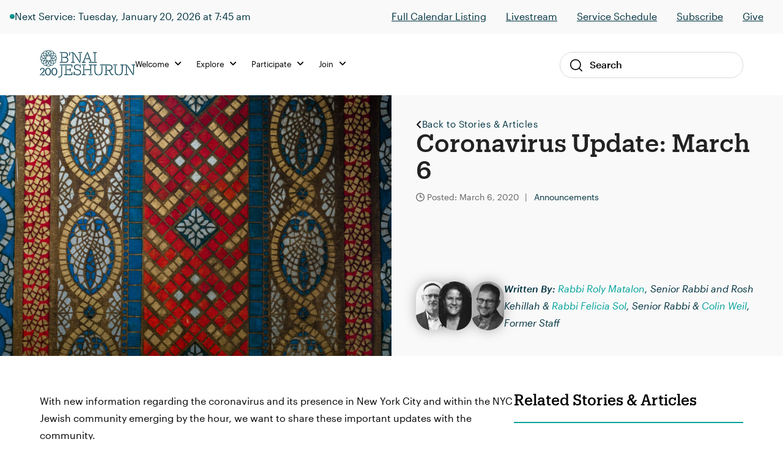

--- FILE ---
content_type: text/html; charset=UTF-8
request_url: https://staging.bj.org/coronavirus-update-2-5/
body_size: 17348
content:

<!DOCTYPE html>
<html lang="en-US" class="no-js">
<head>
    <meta charset="UTF-8">
    <meta name="viewport" content="width=device-width, initial-scale=1">
    <link rel="profile" href="http://gmpg.org/xfn/11">
            <link rel="pingback" href="https://staging.bj.org/xmlrpc.php">
    
    <meta name='robots' content='noindex, nofollow' />

	<!-- This site is optimized with the Yoast SEO plugin v26.7 - https://yoast.com/wordpress/plugins/seo/ -->
	<title>Coronavirus Update: March 6 - B&#039;nai Jeshurun</title>
	<meta property="og:locale" content="en_US" />
	<meta property="og:type" content="article" />
	<meta property="og:title" content="Coronavirus Update: March 6 - B&#039;nai Jeshurun" />
	<meta property="og:url" content="https://staging.bj.org/coronavirus-update-2-5/" />
	<meta property="og:site_name" content="B&#039;nai Jeshurun" />
	<meta property="article:publisher" content="https://www.facebook.com/bnai.jeshurun/" />
	<meta property="article:published_time" content="2020-03-07T00:31:11+00:00" />
	<meta property="og:image" content="https://staging.bj.org/wp-content/uploads/2023/01/1905-0308.jpg" />
	<meta property="og:image:width" content="2520" />
	<meta property="og:image:height" content="1680" />
	<meta property="og:image:type" content="image/jpeg" />
	<meta name="author" content="Lisa Shillan" />
	<meta name="twitter:card" content="summary_large_image" />
	<meta name="twitter:creator" content="@bjnyc" />
	<meta name="twitter:site" content="@bjnyc" />
	<meta name="twitter:label1" content="Written by" />
	<meta name="twitter:data1" content="Lisa Shillan" />
	<script type="application/ld+json" class="yoast-schema-graph">{"@context":"https://schema.org","@graph":[{"@type":"Article","@id":"https://staging.bj.org/coronavirus-update-2-5/#article","isPartOf":{"@id":"https://staging.bj.org/coronavirus-update-2-5/"},"author":{"name":"Lisa Shillan","@id":"https://staging.bj.org/#/schema/person/0b154ead1f0e5670bd71373871005f5d"},"headline":"Coronavirus Update: March 6","datePublished":"2020-03-07T00:31:11+00:00","mainEntityOfPage":{"@id":"https://staging.bj.org/coronavirus-update-2-5/"},"wordCount":3,"commentCount":0,"publisher":{"@id":"https://staging.bj.org/#organization"},"image":{"@id":"https://staging.bj.org/coronavirus-update-2-5/#primaryimage"},"thumbnailUrl":"https://staging.bj.org/wp-content/uploads/2023/01/1905-0308.jpg","articleSection":["Announcements"],"inLanguage":"en-US","potentialAction":[{"@type":"CommentAction","name":"Comment","target":["https://staging.bj.org/coronavirus-update-2-5/#respond"]}]},{"@type":"WebPage","@id":"https://staging.bj.org/coronavirus-update-2-5/","url":"https://staging.bj.org/coronavirus-update-2-5/","name":"Coronavirus Update: March 6 - B&#039;nai Jeshurun","isPartOf":{"@id":"https://staging.bj.org/#website"},"primaryImageOfPage":{"@id":"https://staging.bj.org/coronavirus-update-2-5/#primaryimage"},"image":{"@id":"https://staging.bj.org/coronavirus-update-2-5/#primaryimage"},"thumbnailUrl":"https://staging.bj.org/wp-content/uploads/2023/01/1905-0308.jpg","datePublished":"2020-03-07T00:31:11+00:00","breadcrumb":{"@id":"https://staging.bj.org/coronavirus-update-2-5/#breadcrumb"},"inLanguage":"en-US","potentialAction":[{"@type":"ReadAction","target":["https://staging.bj.org/coronavirus-update-2-5/"]}]},{"@type":"ImageObject","inLanguage":"en-US","@id":"https://staging.bj.org/coronavirus-update-2-5/#primaryimage","url":"https://staging.bj.org/wp-content/uploads/2023/01/1905-0308.jpg","contentUrl":"https://staging.bj.org/wp-content/uploads/2023/01/1905-0308.jpg","width":2520,"height":1680},{"@type":"BreadcrumbList","@id":"https://staging.bj.org/coronavirus-update-2-5/#breadcrumb","itemListElement":[{"@type":"ListItem","position":1,"name":"Home","item":"https://staging.bj.org/"},{"@type":"ListItem","position":2,"name":"Coronavirus Update: March 6"}]},{"@type":"WebSite","@id":"https://staging.bj.org/#website","url":"https://staging.bj.org/","name":"B'nai Jeshurun","description":"Synagogue and Jewish Community in New York City","publisher":{"@id":"https://staging.bj.org/#organization"},"potentialAction":[{"@type":"SearchAction","target":{"@type":"EntryPoint","urlTemplate":"https://staging.bj.org/?s={search_term_string}"},"query-input":{"@type":"PropertyValueSpecification","valueRequired":true,"valueName":"search_term_string"}}],"inLanguage":"en-US"},{"@type":"Organization","@id":"https://staging.bj.org/#organization","name":"B'nai Jeshurun","url":"https://staging.bj.org/","logo":{"@type":"ImageObject","inLanguage":"en-US","@id":"https://staging.bj.org/#/schema/logo/image/","url":"https://staging.bj.org/wp-content/uploads/2019/04/footer_logo.jpg","contentUrl":"https://staging.bj.org/wp-content/uploads/2019/04/footer_logo.jpg","width":112,"height":111,"caption":"B'nai Jeshurun"},"image":{"@id":"https://staging.bj.org/#/schema/logo/image/"},"sameAs":["https://www.facebook.com/bnai.jeshurun/","https://x.com/bjnyc","https://www.instagram.com/bj_nyc/","https://www.youtube.com/c/BjOrgNYC"]},{"@type":"Person","@id":"https://staging.bj.org/#/schema/person/0b154ead1f0e5670bd71373871005f5d","name":"Lisa Shillan","image":{"@type":"ImageObject","inLanguage":"en-US","@id":"https://staging.bj.org/#/schema/person/image/","url":"https://secure.gravatar.com/avatar/d7c2ab975eab4f9a0bb688923d583800fcde06a14fac14cfcedf95a286e39d11?s=96&d=mm&r=g","contentUrl":"https://secure.gravatar.com/avatar/d7c2ab975eab4f9a0bb688923d583800fcde06a14fac14cfcedf95a286e39d11?s=96&d=mm&r=g","caption":"Lisa Shillan"}}]}</script>
	<!-- / Yoast SEO plugin. -->


<link rel='dns-prefetch' href='//kit.fontawesome.com' />
<link rel='dns-prefetch' href='//fonts.googleapis.com' />
<link rel="alternate" type="application/rss+xml" title="B&#039;nai Jeshurun &raquo; Coronavirus Update: March 6 Comments Feed" href="https://staging.bj.org/coronavirus-update-2-5/feed/" />
<link rel="alternate" title="oEmbed (JSON)" type="application/json+oembed" href="https://staging.bj.org/wp-json/oembed/1.0/embed?url=https%3A%2F%2Fstaging.bj.org%2Fcoronavirus-update-2-5%2F" />
<link rel="alternate" title="oEmbed (XML)" type="text/xml+oembed" href="https://staging.bj.org/wp-json/oembed/1.0/embed?url=https%3A%2F%2Fstaging.bj.org%2Fcoronavirus-update-2-5%2F&#038;format=xml" />
		<style>
			.lazyload,
			.lazyloading {
				max-width: 100%;
			}
		</style>
		<style id='wp-img-auto-sizes-contain-inline-css' type='text/css'>
img:is([sizes=auto i],[sizes^="auto," i]){contain-intrinsic-size:3000px 1500px}
/*# sourceURL=wp-img-auto-sizes-contain-inline-css */
</style>
<link rel='stylesheet' id='tribe-events-pro-mini-calendar-block-styles-css' href='https://staging.bj.org/wp-content/plugins/events-calendar-pro/build/css/tribe-events-pro-mini-calendar-block.css?ver=7.7.11' type='text/css' media='all' />
<link rel='stylesheet' id='sbi_styles-css' href='https://staging.bj.org/wp-content/plugins/instagram-feed-pro/css/sbi-styles.min.css?ver=6.8.1' type='text/css' media='all' />
<style id='wp-emoji-styles-inline-css' type='text/css'>

	img.wp-smiley, img.emoji {
		display: inline !important;
		border: none !important;
		box-shadow: none !important;
		height: 1em !important;
		width: 1em !important;
		margin: 0 0.07em !important;
		vertical-align: -0.1em !important;
		background: none !important;
		padding: 0 !important;
	}
/*# sourceURL=wp-emoji-styles-inline-css */
</style>
<link rel='stylesheet' id='wp-block-library-css' href='https://staging.bj.org/wp-includes/css/dist/block-library/style.min.css?ver=6.9' type='text/css' media='all' />
<style id='global-styles-inline-css' type='text/css'>
:root{--wp--preset--aspect-ratio--square: 1;--wp--preset--aspect-ratio--4-3: 4/3;--wp--preset--aspect-ratio--3-4: 3/4;--wp--preset--aspect-ratio--3-2: 3/2;--wp--preset--aspect-ratio--2-3: 2/3;--wp--preset--aspect-ratio--16-9: 16/9;--wp--preset--aspect-ratio--9-16: 9/16;--wp--preset--color--black: #000000;--wp--preset--color--cyan-bluish-gray: #abb8c3;--wp--preset--color--white: #ffffff;--wp--preset--color--pale-pink: #f78da7;--wp--preset--color--vivid-red: #cf2e2e;--wp--preset--color--luminous-vivid-orange: #ff6900;--wp--preset--color--luminous-vivid-amber: #fcb900;--wp--preset--color--light-green-cyan: #7bdcb5;--wp--preset--color--vivid-green-cyan: #00d084;--wp--preset--color--pale-cyan-blue: #8ed1fc;--wp--preset--color--vivid-cyan-blue: #0693e3;--wp--preset--color--vivid-purple: #9b51e0;--wp--preset--color--navy: #003d4d;--wp--preset--color--navy-darker: #003340;--wp--preset--color--teal-dark: #003E4F;--wp--preset--color--teal-darkened: #1F837C;--wp--preset--color--teal: #00a29b;--wp--preset--color--teal-light: #00bfb2;--wp--preset--color--red: #FF1F2C;--wp--preset--color--gray-light: #F9F9F9;--wp--preset--color--gray: #F3F3F0;--wp--preset--gradient--vivid-cyan-blue-to-vivid-purple: linear-gradient(135deg,rgb(6,147,227) 0%,rgb(155,81,224) 100%);--wp--preset--gradient--light-green-cyan-to-vivid-green-cyan: linear-gradient(135deg,rgb(122,220,180) 0%,rgb(0,208,130) 100%);--wp--preset--gradient--luminous-vivid-amber-to-luminous-vivid-orange: linear-gradient(135deg,rgb(252,185,0) 0%,rgb(255,105,0) 100%);--wp--preset--gradient--luminous-vivid-orange-to-vivid-red: linear-gradient(135deg,rgb(255,105,0) 0%,rgb(207,46,46) 100%);--wp--preset--gradient--very-light-gray-to-cyan-bluish-gray: linear-gradient(135deg,rgb(238,238,238) 0%,rgb(169,184,195) 100%);--wp--preset--gradient--cool-to-warm-spectrum: linear-gradient(135deg,rgb(74,234,220) 0%,rgb(151,120,209) 20%,rgb(207,42,186) 40%,rgb(238,44,130) 60%,rgb(251,105,98) 80%,rgb(254,248,76) 100%);--wp--preset--gradient--blush-light-purple: linear-gradient(135deg,rgb(255,206,236) 0%,rgb(152,150,240) 100%);--wp--preset--gradient--blush-bordeaux: linear-gradient(135deg,rgb(254,205,165) 0%,rgb(254,45,45) 50%,rgb(107,0,62) 100%);--wp--preset--gradient--luminous-dusk: linear-gradient(135deg,rgb(255,203,112) 0%,rgb(199,81,192) 50%,rgb(65,88,208) 100%);--wp--preset--gradient--pale-ocean: linear-gradient(135deg,rgb(255,245,203) 0%,rgb(182,227,212) 50%,rgb(51,167,181) 100%);--wp--preset--gradient--electric-grass: linear-gradient(135deg,rgb(202,248,128) 0%,rgb(113,206,126) 100%);--wp--preset--gradient--midnight: linear-gradient(135deg,rgb(2,3,129) 0%,rgb(40,116,252) 100%);--wp--preset--font-size--small: 13px;--wp--preset--font-size--medium: 20px;--wp--preset--font-size--large: 36px;--wp--preset--font-size--x-large: 42px;--wp--preset--spacing--20: 0.44rem;--wp--preset--spacing--30: 0.67rem;--wp--preset--spacing--40: 1rem;--wp--preset--spacing--50: 1.5rem;--wp--preset--spacing--60: 2.25rem;--wp--preset--spacing--70: 3.38rem;--wp--preset--spacing--80: 5.06rem;--wp--preset--shadow--natural: 6px 6px 9px rgba(0, 0, 0, 0.2);--wp--preset--shadow--deep: 12px 12px 50px rgba(0, 0, 0, 0.4);--wp--preset--shadow--sharp: 6px 6px 0px rgba(0, 0, 0, 0.2);--wp--preset--shadow--outlined: 6px 6px 0px -3px rgb(255, 255, 255), 6px 6px rgb(0, 0, 0);--wp--preset--shadow--crisp: 6px 6px 0px rgb(0, 0, 0);}:where(.is-layout-flex){gap: 0.5em;}:where(.is-layout-grid){gap: 0.5em;}body .is-layout-flex{display: flex;}.is-layout-flex{flex-wrap: wrap;align-items: center;}.is-layout-flex > :is(*, div){margin: 0;}body .is-layout-grid{display: grid;}.is-layout-grid > :is(*, div){margin: 0;}:where(.wp-block-columns.is-layout-flex){gap: 2em;}:where(.wp-block-columns.is-layout-grid){gap: 2em;}:where(.wp-block-post-template.is-layout-flex){gap: 1.25em;}:where(.wp-block-post-template.is-layout-grid){gap: 1.25em;}.has-black-color{color: var(--wp--preset--color--black) !important;}.has-cyan-bluish-gray-color{color: var(--wp--preset--color--cyan-bluish-gray) !important;}.has-white-color{color: var(--wp--preset--color--white) !important;}.has-pale-pink-color{color: var(--wp--preset--color--pale-pink) !important;}.has-vivid-red-color{color: var(--wp--preset--color--vivid-red) !important;}.has-luminous-vivid-orange-color{color: var(--wp--preset--color--luminous-vivid-orange) !important;}.has-luminous-vivid-amber-color{color: var(--wp--preset--color--luminous-vivid-amber) !important;}.has-light-green-cyan-color{color: var(--wp--preset--color--light-green-cyan) !important;}.has-vivid-green-cyan-color{color: var(--wp--preset--color--vivid-green-cyan) !important;}.has-pale-cyan-blue-color{color: var(--wp--preset--color--pale-cyan-blue) !important;}.has-vivid-cyan-blue-color{color: var(--wp--preset--color--vivid-cyan-blue) !important;}.has-vivid-purple-color{color: var(--wp--preset--color--vivid-purple) !important;}.has-black-background-color{background-color: var(--wp--preset--color--black) !important;}.has-cyan-bluish-gray-background-color{background-color: var(--wp--preset--color--cyan-bluish-gray) !important;}.has-white-background-color{background-color: var(--wp--preset--color--white) !important;}.has-pale-pink-background-color{background-color: var(--wp--preset--color--pale-pink) !important;}.has-vivid-red-background-color{background-color: var(--wp--preset--color--vivid-red) !important;}.has-luminous-vivid-orange-background-color{background-color: var(--wp--preset--color--luminous-vivid-orange) !important;}.has-luminous-vivid-amber-background-color{background-color: var(--wp--preset--color--luminous-vivid-amber) !important;}.has-light-green-cyan-background-color{background-color: var(--wp--preset--color--light-green-cyan) !important;}.has-vivid-green-cyan-background-color{background-color: var(--wp--preset--color--vivid-green-cyan) !important;}.has-pale-cyan-blue-background-color{background-color: var(--wp--preset--color--pale-cyan-blue) !important;}.has-vivid-cyan-blue-background-color{background-color: var(--wp--preset--color--vivid-cyan-blue) !important;}.has-vivid-purple-background-color{background-color: var(--wp--preset--color--vivid-purple) !important;}.has-black-border-color{border-color: var(--wp--preset--color--black) !important;}.has-cyan-bluish-gray-border-color{border-color: var(--wp--preset--color--cyan-bluish-gray) !important;}.has-white-border-color{border-color: var(--wp--preset--color--white) !important;}.has-pale-pink-border-color{border-color: var(--wp--preset--color--pale-pink) !important;}.has-vivid-red-border-color{border-color: var(--wp--preset--color--vivid-red) !important;}.has-luminous-vivid-orange-border-color{border-color: var(--wp--preset--color--luminous-vivid-orange) !important;}.has-luminous-vivid-amber-border-color{border-color: var(--wp--preset--color--luminous-vivid-amber) !important;}.has-light-green-cyan-border-color{border-color: var(--wp--preset--color--light-green-cyan) !important;}.has-vivid-green-cyan-border-color{border-color: var(--wp--preset--color--vivid-green-cyan) !important;}.has-pale-cyan-blue-border-color{border-color: var(--wp--preset--color--pale-cyan-blue) !important;}.has-vivid-cyan-blue-border-color{border-color: var(--wp--preset--color--vivid-cyan-blue) !important;}.has-vivid-purple-border-color{border-color: var(--wp--preset--color--vivid-purple) !important;}.has-vivid-cyan-blue-to-vivid-purple-gradient-background{background: var(--wp--preset--gradient--vivid-cyan-blue-to-vivid-purple) !important;}.has-light-green-cyan-to-vivid-green-cyan-gradient-background{background: var(--wp--preset--gradient--light-green-cyan-to-vivid-green-cyan) !important;}.has-luminous-vivid-amber-to-luminous-vivid-orange-gradient-background{background: var(--wp--preset--gradient--luminous-vivid-amber-to-luminous-vivid-orange) !important;}.has-luminous-vivid-orange-to-vivid-red-gradient-background{background: var(--wp--preset--gradient--luminous-vivid-orange-to-vivid-red) !important;}.has-very-light-gray-to-cyan-bluish-gray-gradient-background{background: var(--wp--preset--gradient--very-light-gray-to-cyan-bluish-gray) !important;}.has-cool-to-warm-spectrum-gradient-background{background: var(--wp--preset--gradient--cool-to-warm-spectrum) !important;}.has-blush-light-purple-gradient-background{background: var(--wp--preset--gradient--blush-light-purple) !important;}.has-blush-bordeaux-gradient-background{background: var(--wp--preset--gradient--blush-bordeaux) !important;}.has-luminous-dusk-gradient-background{background: var(--wp--preset--gradient--luminous-dusk) !important;}.has-pale-ocean-gradient-background{background: var(--wp--preset--gradient--pale-ocean) !important;}.has-electric-grass-gradient-background{background: var(--wp--preset--gradient--electric-grass) !important;}.has-midnight-gradient-background{background: var(--wp--preset--gradient--midnight) !important;}.has-small-font-size{font-size: var(--wp--preset--font-size--small) !important;}.has-medium-font-size{font-size: var(--wp--preset--font-size--medium) !important;}.has-large-font-size{font-size: var(--wp--preset--font-size--large) !important;}.has-x-large-font-size{font-size: var(--wp--preset--font-size--x-large) !important;}
/*# sourceURL=global-styles-inline-css */
</style>

<style id='classic-theme-styles-inline-css' type='text/css'>
/*! This file is auto-generated */
.wp-block-button__link{color:#fff;background-color:#32373c;border-radius:9999px;box-shadow:none;text-decoration:none;padding:calc(.667em + 2px) calc(1.333em + 2px);font-size:1.125em}.wp-block-file__button{background:#32373c;color:#fff;text-decoration:none}
/*# sourceURL=/wp-includes/css/classic-themes.min.css */
</style>
<link rel='stylesheet' id='cpsh-shortcodes-css' href='https://staging.bj.org/wp-content/plugins/column-shortcodes//assets/css/shortcodes.css?ver=1.0.1' type='text/css' media='all' />
<link rel='stylesheet' id='fonts-css' href='//fonts.googleapis.com/css?family=Roboto%3A300%2C400%2C500%2C700%2C900&#038;ver=1765914139' type='text/css' media='all' />
<link rel='stylesheet' id='theme-fonts-css' href='https://staging.bj.org/wp-content/themes/defaultTheme/css/fonts.css?ver=1765914139' type='text/css' media='all' />
<link rel='stylesheet' id='theme-styles-css' href='https://staging.bj.org/wp-content/themes/defaultTheme/css/style.css?ver=1765914139' type='text/css' media='all' />
<link rel='stylesheet' id='theme-tailwind-styles-css' href='https://staging.bj.org/wp-content/themes/defaultTheme/css/dist/tailwind.css?ver=1765914139' type='text/css' media='all' />
<link rel='stylesheet' id='style-css' href='https://staging.bj.org/wp-content/themes/defaultTheme/style.css?ver=1765914139' type='text/css' media='all' />
<link rel='stylesheet' id='tablepress-default-css' href='https://staging.bj.org/wp-content/tablepress-combined.min.css?ver=58' type='text/css' media='all' />
<link rel='stylesheet' id='timed-content-css-css' href='https://staging.bj.org/wp-content/plugins/timed-content/css/timed-content.css?ver=2.97' type='text/css' media='all' />
<script type="text/javascript" src="https://staging.bj.org/wp-includes/js/jquery/jquery.min.js?ver=3.7.1" id="jquery-core-js"></script>
<script type="text/javascript" src="https://staging.bj.org/wp-includes/js/jquery/jquery-migrate.min.js?ver=3.4.1" id="jquery-migrate-js"></script>
<script type="text/javascript" id="beehive-gtm-frontend-header-js-after">
/* <![CDATA[ */
var dataLayer = [];
(function(w,d,s,l,i){w[l]=w[l]||[];w[l].push({'gtm.start':
			new Date().getTime(),event:'gtm.js'});var f=d.getElementsByTagName(s)[0],
			j=d.createElement(s),dl=l!='dataLayer'?'&l='+l:'';j.async=true;j.src=
			'https://www.googletagmanager.com/gtm.js?id='+i+dl;f.parentNode.insertBefore(j,f);
			})(window,document,'script','dataLayer','GTM-KDWJP86');
//# sourceURL=beehive-gtm-frontend-header-js-after
/* ]]> */
</script>
<script type="text/javascript" src="https://staging.bj.org/wp-content/plugins/timed-content/js/timed-content.js?ver=2.97" id="timed-content_js-js"></script>
<link rel="https://api.w.org/" href="https://staging.bj.org/wp-json/" /><link rel="alternate" title="JSON" type="application/json" href="https://staging.bj.org/wp-json/wp/v2/posts/103376" /><link rel="EditURI" type="application/rsd+xml" title="RSD" href="https://staging.bj.org/xmlrpc.php?rsd" />
<meta name="generator" content="WordPress 6.9" />
<link rel='shortlink' href='https://staging.bj.org/?p=103376' />
<meta name="tec-api-version" content="v1"><meta name="tec-api-origin" content="https://staging.bj.org"><link rel="alternate" href="https://staging.bj.org/wp-json/tribe/events/v1/" />		<script>
			document.documentElement.className = document.documentElement.className.replace('no-js', 'js');
		</script>
				<style>
			.no-js img.lazyload {
				display: none;
			}

			figure.wp-block-image img.lazyloading {
				min-width: 150px;
			}

			.lazyload,
			.lazyloading {
				--smush-placeholder-width: 100px;
				--smush-placeholder-aspect-ratio: 1/1;
				width: var(--smush-image-width, var(--smush-placeholder-width)) !important;
				aspect-ratio: var(--smush-image-aspect-ratio, var(--smush-placeholder-aspect-ratio)) !important;
			}

						.lazyload, .lazyloading {
				opacity: 0;
			}

			.lazyloaded {
				opacity: 1;
				transition: opacity 400ms;
				transition-delay: 0ms;
			}

					</style>
		
<!-- Meta Pixel Code -->
<script type='text/javascript'>
!function(f,b,e,v,n,t,s){if(f.fbq)return;n=f.fbq=function(){n.callMethod?
n.callMethod.apply(n,arguments):n.queue.push(arguments)};if(!f._fbq)f._fbq=n;
n.push=n;n.loaded=!0;n.version='2.0';n.queue=[];t=b.createElement(e);t.async=!0;
t.src=v;s=b.getElementsByTagName(e)[0];s.parentNode.insertBefore(t,s)}(window,
document,'script','https://connect.facebook.net/en_US/fbevents.js');
</script>
<!-- End Meta Pixel Code -->
<script type='text/javascript'>var url = window.location.origin + '?ob=open-bridge';
            fbq('set', 'openbridge', '244561319445377', url);
fbq('init', '244561319445377', {}, {
    "agent": "wordpress-6.9-4.1.5"
})</script><script type='text/javascript'>
    fbq('track', 'PageView', []);
  </script><style type="text/css">.recentcomments a{display:inline !important;padding:0 !important;margin:0 !important;}</style><link rel="icon" href="https://staging.bj.org/wp-content/uploads/2019/08/cropped-favicon-32x32.png" sizes="32x32" />
<link rel="icon" href="https://staging.bj.org/wp-content/uploads/2019/08/cropped-favicon-192x192.png" sizes="192x192" />
<link rel="apple-touch-icon" href="https://staging.bj.org/wp-content/uploads/2019/08/cropped-favicon-180x180.png" />
<meta name="msapplication-TileImage" content="https://staging.bj.org/wp-content/uploads/2019/08/cropped-favicon-270x270.png" />
		<style type="text/css" id="wp-custom-css">
			/* Temp fix for tribe content in menu */
footer.footer .tribe-events {
    display: none !important;
}
		</style>
		
</head><body class="wp-singular post-template-default single single-post postid-103376 single-format-standard wp-theme-defaultTheme tribe-no-js">


<div id="page"
     class="site">
    <div class="site-inner">
        <header class="site-header">
                <div class="header-alert hidden"></div>
                

<div class="header-live show-live lg:block">
    <div class="live-container">
        <div
            class="live-indicator-start-content flex flex-col md:flex-row gap-3"
        >
            <div class="flex gap-3 items-center">
    <div 
        class="live-indicator-light w-2 h-2 rounded-full bg-teal-gradient"
    ></div>

            <div>
            <a 
                href="https://staging.bj.org/event/shaharit-online-10-2-2/2026-01-20/"
                style="text-decoration: none;"
            >
                Next Service: Tuesday, January 20, 2026 at 7:45 am            </a>
        </div>
    
</div>

        </div>

        <div
            class="live-indicator-end-content"
        >


        <ul id="menu-top-menu" class="menu"><li id="menu-item-104147" class="menu-item menu-item-type-custom menu-item-object-custom menu-item-104147"><a href="https://staging.bj.org/events/event-listings/">Full Calendar Listing</a></li>
<li id="menu-item-104187" class="menu-item menu-item-type-post_type menu-item-object-page menu-item-104187"><a href="https://staging.bj.org/live/">Livestream</a></li>
<li id="menu-item-87859" class="menu-item menu-item-type-custom menu-item-object-custom menu-item-87859"><a href="https://staging.bj.org/our-focus/prayer-music-spirituality/service-schedule/">Service Schedule</a></li>
<li id="menu-item-87860" class="menu-item menu-item-type-custom menu-item-object-custom menu-item-87860"><a href="http://eepurl.com/XOxJH">Subscribe</a></li>
<li id="menu-item-87861" class="menu-item menu-item-type-post_type menu-item-object-page menu-item-87861"><a href="https://staging.bj.org/give/">Give</a></li>
</ul>            <!-- <a 
                href="/events/"
            >View Schedule</a>
            <a 
                href="https://www.youtube.com/channel/UCtfFS-quDW94p3NiOIKMQ0Q?sub_confirmation=1"
            >Subscribe</a> -->
        </div>
    </div>
    <!-- <div class="close-bar-button"></div> -->
</div>

<script>
    ;(async () => {
        
        try {
            // Get live .live-indicator-start-content
            const liveIndicatorStartContent = document.querySelector('.live-indicator-start-content')

            // Fetch check_for_currently_live_video
            const liveDetailsResponse = await fetch( '/wp-admin/admin-ajax.php?action=get_live_indicator_details' )
            const { data: liveDetails } = await liveDetailsResponse.json()

            // Load html into liveIndicatorStartContent
            liveIndicatorStartContent.innerHTML = liveDetails.html
        } catch ( error ) {
            console.warn( 'Could not fetch live details from browser', error )
        }
    })()
</script>
            <div class="global-nav-wrap">
                <div class="global-nav-container">
                    <div id="js-menu-toggle"
                         class="menu-toggle">
                        <div id="js-icn-menu"
                             class="icn-menu">
                            <span></span>
                            <span></span>
                            <span></span>
                        </div>
                    </div>

                    <div class="nav-logo-wrap">
                        <a href="/">
                            <img src="https://staging.bj.org/wp-content/themes/defaultTheme/images/svg/logo-bj-color-200.svg"
                                 alt="Logo BJ">
                        </a>
                    </div>

                    <!-- <div class="account-link-wrap">
                        <a href="/">
                            <img src="https://staging.bj.org/wp-content/themes/defaultTheme/images/icons/profile.svg"
                                 alt="Profile Link">
                        </a>
                    </div> -->
                    <div></div>

                    <div class="desktop-nav-wrap">
                        
<nav class="desktop-nav">
    <div class="desktop-nav-main">
                    <div class="nav-item">
    <ul class="menu">
        <li class="menu-item">
            <a>
                Welcome                <span class="nav-icon"></span>
            </a>
            <div class="nav-sub-wrap">
                <div class="nav-sub-offset"></div>
                <div class="nav-sub-container">
                
                    <div class="menu-welcome-container"><ul id="menu-welcome" class="menu"><li id="menu-item-87857" class="menu-item menu-item-type-post_type menu-item-object-page menu-item-87857"><a href="https://staging.bj.org/what-we-believe/">What We Believe</a></li>
<li id="menu-item-88038" class="menu-item menu-item-type-post_type menu-item-object-page menu-item-88038"><a href="https://staging.bj.org/meet-the-bj-team/">Meet the Team</a></li>
<li id="menu-item-87969" class="menu-item menu-item-type-post_type menu-item-object-page menu-item-87969"><a href="https://staging.bj.org/history/">Our History</a></li>
<li id="menu-item-87970" class="menu-item menu-item-type-post_type menu-item-object-page menu-item-87970"><a href="https://staging.bj.org/our-campus/">Our Campus</a></li>
<li id="menu-item-101380" class="menu-item menu-item-type-post_type menu-item-object-page menu-item-101380"><a href="https://staging.bj.org/what-to-expect/">What to Expect</a></li>
<li id="menu-item-104153" class="menu-item menu-item-type-post_type menu-item-object-page menu-item-104153"><a href="https://staging.bj.org/exploring-judaism/">Exploring Judaism</a></li>
</ul></div>                
                    <aside class="nav-aside">
                                            </aside>

                </div>
            </div>
        </li>
    </ul>
</div>                    <div class="nav-item">
    <ul class="menu">
        <li class="menu-item">
            <a>
                Explore                <span class="nav-icon"></span>
            </a>
            <div class="nav-sub-wrap">
                <div class="nav-sub-offset"></div>
                <div class="nav-sub-container">
                
                    <div class="menu-explore-container"><ul id="menu-explore" class="menu"><li id="menu-item-101387" class="menu-item menu-item-type-post_type menu-item-object-page menu-item-101387"><a href="https://staging.bj.org/our-program-guide/">Program Guide</a></li>
<li id="menu-item-103959" class="menu-item menu-item-type-custom menu-item-object-custom menu-item-103959"><a href="https://staging.bj.org/programs/music/">Music</a></li>
<li id="menu-item-104043" class="menu-item menu-item-type-custom menu-item-object-custom menu-item-104043"><a href="https://staging.bj.org/events/event-listings/?tribe_events_cat=classes&#038;audience=adults">Adult Learning</a></li>
<li id="menu-item-105305" class="menu-item menu-item-type-custom menu-item-object-custom menu-item-105305"><a href="https://staging.bj.org/events/event-listings/?audience=birth-age-4%2Cgrades-k-2%2Cage-8-12%2Cteens-13-18">Family &#038; Youth</a></li>
<li id="menu-item-104042" class="menu-item menu-item-type-custom menu-item-object-custom menu-item-104042"><a href="https://staging.bj.org/programs/aviv-20s-and-30s/">Aviv (20s &#038; 30s)</a></li>
<li id="menu-item-116540" class="menu-item menu-item-type-post_type menu-item-object-page menu-item-116540"><a href="https://staging.bj.org/our-focus/life-moments-milestones/">Lifecycle Support</a></li>
<li id="menu-item-122850" class="menu-item menu-item-type-post_type menu-item-object-page menu-item-122850"><a href="https://staging.bj.org/rent-our-spaces/">Rent Our Spaces</a></li>
</ul></div>                
                    <aside class="nav-aside">
                                                            <a href="https://staging.bj.org/in-solidarity-with-israel/" target="_self">
                                        <img width="260" height="163" src="https://staging.bj.org/wp-content/uploads/2024/02/RALLIES-260x163.jpg" class="attachment-thumbnail-menu-image size-thumbnail-menu-image wp-image" alt="" decoding="async" />                                    </a>
                                    <p>Keeping Israel in Our Hearts</p>                    </aside>

                </div>
            </div>
        </li>
    </ul>
</div>                    <div class="nav-item">
    <ul class="menu">
        <li class="menu-item">
            <a>
                Participate                <span class="nav-icon"></span>
            </a>
            <div class="nav-sub-wrap">
                <div class="nav-sub-offset"></div>
                <div class="nav-sub-container">
                
                    <div class="menu-participate-container"><ul id="menu-participate" class="menu"><li id="menu-item-87818" class="menu-item menu-item-type-post_type menu-item-object-page menu-item-87818"><a href="https://staging.bj.org/events/event-listings/">Full Calendar Listing</a></li>
<li id="menu-item-105287" class="menu-item menu-item-type-post_type menu-item-object-page menu-item-105287"><a href="https://staging.bj.org/our-focus/prayer-music-spirituality/service-schedule/">Service Schedule</a></li>
<li id="menu-item-122861" class="menu-item menu-item-type-post_type menu-item-object-page menu-item-122861"><a href="https://staging.bj.org/this-shabbat-at-bj/">This Shabbat at BJ</a></li>
<li id="menu-item-101383" class="menu-item menu-item-type-custom menu-item-object-custom menu-item-101383"><a href="https://staging.bj.org/programs/volunteer-opportunities/">Volunteer Opportunities</a></li>
<li id="menu-item-101384" class="menu-item menu-item-type-custom menu-item-object-custom menu-item-101384"><a href="https://staging.bj.org/programs/2022-havurot/">Havurot &#038; Small Groups</a></li>
</ul></div>                
                    <aside class="nav-aside">
                                                            <a href="https://www.bj.org/hhd" target="_self">
                                        <img width="260" height="163" src="https://staging.bj.org/wp-content/uploads/2024/10/seder-ha-avodah_2022-2048x896-1-260x163.webp" class="attachment-thumbnail-menu-image size-thumbnail-menu-image wp-image" alt="" decoding="async" />                                    </a>
                                    <p>Experience the High Holy Days with BJ</p>                    </aside>

                </div>
            </div>
        </li>
    </ul>
</div>            </div>
    <div class="desktop-nav-right">
        <div class="nav-item">
    <ul class="menu">
        <li class="menu-item">
            <a>
                Join                <span class="nav-icon"></span>
            </a>
            <div class="nav-sub-wrap">
                <div class="nav-sub-offset"></div>
                <div class="nav-sub-container">
                
                    <div class="menu-join-container"><ul id="menu-join" class="menu"><li id="menu-item-101385" class="menu-item menu-item-type-post_type menu-item-object-page menu-item-101385"><a href="https://staging.bj.org/membership/">Membership</a></li>
<li id="menu-item-101631" class="menu-item menu-item-type-custom menu-item-object-custom menu-item-101631"><a href="https://staging.bj.org/programs/kadima/">Kadima@BJ</a></li>
<li id="menu-item-101386" class="menu-item menu-item-type-post_type menu-item-object-page menu-item-101386"><a href="https://staging.bj.org/careers/">Careers</a></li>
</ul></div>                
                    <aside class="nav-aside">
                                            </aside>

                </div>
            </div>
        </li>
    </ul>
</div>    </div>
</nav>                        

                        <div class="header-search">
                            
<form role="search" method="get" class="search-form" action="https://staging.bj.org">
	<label>
		<span class="screen-reader-text">Search for:</span>
		<input class="search-field"  autocomplete="off" value="" name="s" type="search" placeholder="Search"><span class="cross-btn"></span>
	</label>
	<button type="submit" class="search-submit"><span class="screen-reader-text">Search</span></button>
</form>                        </div>
                    </div>
                </div>
            </div>
        </header>


        

<section id="js-menu-slide" class="menu-slide">
    <div class="nav-menu">
        <div class="page-accordion">
                            <div class="single-accordion">
                    <div class="single-accordion__title">
                        <h4>Welcome</h4>
                        <span class="single-accordion__icons"></span>
                    </div>
                    <div class="single-accordion__content">
                        <div class="menu-welcome-container"><ul id="menu-welcome-1" class="menu"><li class="menu-item menu-item-type-post_type menu-item-object-page menu-item-87857"><a href="https://staging.bj.org/what-we-believe/">What We Believe</a></li>
<li class="menu-item menu-item-type-post_type menu-item-object-page menu-item-88038"><a href="https://staging.bj.org/meet-the-bj-team/">Meet the Team</a></li>
<li class="menu-item menu-item-type-post_type menu-item-object-page menu-item-87969"><a href="https://staging.bj.org/history/">Our History</a></li>
<li class="menu-item menu-item-type-post_type menu-item-object-page menu-item-87970"><a href="https://staging.bj.org/our-campus/">Our Campus</a></li>
<li class="menu-item menu-item-type-post_type menu-item-object-page menu-item-101380"><a href="https://staging.bj.org/what-to-expect/">What to Expect</a></li>
<li class="menu-item menu-item-type-post_type menu-item-object-page menu-item-104153"><a href="https://staging.bj.org/exploring-judaism/">Exploring Judaism</a></li>
</ul></div>                    </div>
                </div>
                <br>
                            <div class="single-accordion">
                    <div class="single-accordion__title">
                        <h4>Explore</h4>
                        <span class="single-accordion__icons"></span>
                    </div>
                    <div class="single-accordion__content">
                        <div class="menu-explore-container"><ul id="menu-explore-1" class="menu"><li class="menu-item menu-item-type-post_type menu-item-object-page menu-item-101387"><a href="https://staging.bj.org/our-program-guide/">Program Guide</a></li>
<li class="menu-item menu-item-type-custom menu-item-object-custom menu-item-103959"><a href="https://staging.bj.org/programs/music/">Music</a></li>
<li class="menu-item menu-item-type-custom menu-item-object-custom menu-item-104043"><a href="https://staging.bj.org/events/event-listings/?tribe_events_cat=classes&#038;audience=adults">Adult Learning</a></li>
<li class="menu-item menu-item-type-custom menu-item-object-custom menu-item-105305"><a href="https://staging.bj.org/events/event-listings/?audience=birth-age-4%2Cgrades-k-2%2Cage-8-12%2Cteens-13-18">Family &#038; Youth</a></li>
<li class="menu-item menu-item-type-custom menu-item-object-custom menu-item-104042"><a href="https://staging.bj.org/programs/aviv-20s-and-30s/">Aviv (20s &#038; 30s)</a></li>
<li class="menu-item menu-item-type-post_type menu-item-object-page menu-item-116540"><a href="https://staging.bj.org/our-focus/life-moments-milestones/">Lifecycle Support</a></li>
<li class="menu-item menu-item-type-post_type menu-item-object-page menu-item-122850"><a href="https://staging.bj.org/rent-our-spaces/">Rent Our Spaces</a></li>
</ul></div>                    </div>
                </div>
                <br>
                            <div class="single-accordion">
                    <div class="single-accordion__title">
                        <h4>Participate</h4>
                        <span class="single-accordion__icons"></span>
                    </div>
                    <div class="single-accordion__content">
                        <div class="menu-participate-container"><ul id="menu-participate-1" class="menu"><li class="menu-item menu-item-type-post_type menu-item-object-page menu-item-87818"><a href="https://staging.bj.org/events/event-listings/">Full Calendar Listing</a></li>
<li class="menu-item menu-item-type-post_type menu-item-object-page menu-item-105287"><a href="https://staging.bj.org/our-focus/prayer-music-spirituality/service-schedule/">Service Schedule</a></li>
<li class="menu-item menu-item-type-post_type menu-item-object-page menu-item-122861"><a href="https://staging.bj.org/this-shabbat-at-bj/">This Shabbat at BJ</a></li>
<li class="menu-item menu-item-type-custom menu-item-object-custom menu-item-101383"><a href="https://staging.bj.org/programs/volunteer-opportunities/">Volunteer Opportunities</a></li>
<li class="menu-item menu-item-type-custom menu-item-object-custom menu-item-101384"><a href="https://staging.bj.org/programs/2022-havurot/">Havurot &#038; Small Groups</a></li>
</ul></div>                    </div>
                </div>
                <br>
                            <div class="single-accordion">
                    <div class="single-accordion__title">
                        <h4>Join</h4>
                        <span class="single-accordion__icons"></span>
                    </div>
                    <div class="single-accordion__content">
                        <div class="menu-join-container"><ul id="menu-join-1" class="menu"><li class="menu-item menu-item-type-post_type menu-item-object-page menu-item-101385"><a href="https://staging.bj.org/membership/">Membership</a></li>
<li class="menu-item menu-item-type-custom menu-item-object-custom menu-item-101631"><a href="https://staging.bj.org/programs/kadima/">Kadima@BJ</a></li>
<li class="menu-item menu-item-type-post_type menu-item-object-page menu-item-101386"><a href="https://staging.bj.org/careers/">Careers</a></li>
</ul></div>                    </div>
                </div>
                <br>
                                </div>
    </div>

    <div class="quick-menu">
        <ul id="menu-top-menu-1" class="menu"><li class="menu-item menu-item-type-custom menu-item-object-custom menu-item-104147"><a href="https://staging.bj.org/events/event-listings/">Full Calendar Listing</a></li>
<li class="menu-item menu-item-type-post_type menu-item-object-page menu-item-104187"><a href="https://staging.bj.org/live/">Livestream</a></li>
<li class="menu-item menu-item-type-custom menu-item-object-custom menu-item-87859"><a href="https://staging.bj.org/our-focus/prayer-music-spirituality/service-schedule/">Service Schedule</a></li>
<li class="menu-item menu-item-type-custom menu-item-object-custom menu-item-87860"><a href="http://eepurl.com/XOxJH">Subscribe</a></li>
<li class="menu-item menu-item-type-post_type menu-item-object-page menu-item-87861"><a href="https://staging.bj.org/give/">Give</a></li>
</ul>    </div>

    <div class="header-search">
        
<form role="search" method="get" class="search-form" action="https://staging.bj.org">
	<label>
		<span class="screen-reader-text">Search for:</span>
		<input class="search-field"  autocomplete="off" value="" name="s" type="search" placeholder="Search"><span class="cross-btn"></span>
	</label>
	<button type="submit" class="search-submit"><span class="screen-reader-text">Search</span></button>
</form>    </div>
</section>
        <div id="content"
             class="site-content">


<div class="post__hero flex flex-col md:flex-row w-full items-stretch bg-gray-light">
            <div class="hero__image md:w-1/2">
            <img width="1500" height="1000" src="https://staging.bj.org/wp-content/uploads/2023/01/1905-0308-1500x1000.jpg" class="attachment-square-hero size-square-hero wp-image wp-post-image" alt="" decoding="async" fetchpriority="high" srcset="https://staging.bj.org/wp-content/uploads/2023/01/1905-0308-1500x1000.jpg 1500w, https://staging.bj.org/wp-content/uploads/2023/01/1905-0308-300x200.jpg 300w, https://staging.bj.org/wp-content/uploads/2023/01/1905-0308-1024x683.jpg 1024w, https://staging.bj.org/wp-content/uploads/2023/01/1905-0308-768x512.jpg 768w, https://staging.bj.org/wp-content/uploads/2023/01/1905-0308-1536x1024.jpg 1536w, https://staging.bj.org/wp-content/uploads/2023/01/1905-0308-2048x1365.jpg 2048w, https://staging.bj.org/wp-content/uploads/2023/01/1905-0308-920x613.jpg 920w, https://staging.bj.org/wp-content/uploads/2023/01/1905-0308-200x133.jpg 200w, https://staging.bj.org/wp-content/uploads/2023/01/1905-0308-900x600.jpg 900w, https://staging.bj.org/wp-content/uploads/2023/01/1905-0308-570x380.jpg 570w, https://staging.bj.org/wp-content/uploads/2023/01/1905-0308-1200x800.jpg 1200w" sizes="(max-width: 1500px) 100vw, 1500px" />                    </div>
    
    <div class="hero__content flex flex-col justify-between md:w-1/2">
            <div class="hero__content-heading flex flex-col gap-3">
                <span class="flex flex-row items-center gap-4">
                    <i class="fa-solid fa-angle-left"></i>
                    <a class="back_button text-primary" href="https://staging.bj.org/blog">Back to Stories & Articles</a>
                </span> 
                <h1>Coronavirus Update: March 6</h1>
                <ul class="blog-meta text-black-7 flex flex-col gap-3 lg:flex-row lg:gap-0">
                    <li>
                        <i class="fa-regular fa-clock-three"></i>
                        Posted: March 6, 2020                    </li>

                    <li><a href="/category/announcements">Announcements</a></li>
                </ul>
            </div>
            
            
                            
                <div class="post__authors flex items-center gap-5">
                                            <div class="author-images flex lg:justify-center">
                            <img width="82" height="90" src="https://staging.bj.org/wp-content/uploads/2019/11/roly-matalon-2.jpg" class="rounded-full wp-imagewp-image wp-iamge--filter-grayscale wp-post-image" alt="J. Rolando Matalon" decoding="async" srcset="https://staging.bj.org/wp-content/uploads/2019/11/roly-matalon-2.jpg 700w, https://staging.bj.org/wp-content/uploads/2019/11/roly-matalon-2-273x300.jpg 273w, https://staging.bj.org/wp-content/uploads/2019/11/roly-matalon-2-182x200.jpg 182w, https://staging.bj.org/wp-content/uploads/2019/11/roly-matalon-2-570x627.jpg 570w" sizes="(max-width: 82px) 100vw, 82px" /><img width="90" height="90" src="https://staging.bj.org/wp-content/uploads/2019/11/felicia-sol-duo-90x90.jpg" class="rounded-full wp-imagewp-image wp-iamge--filter-grayscale wp-post-image" alt="Felicia L. Sol" decoding="async" srcset="https://staging.bj.org/wp-content/uploads/2019/11/felicia-sol-duo-90x90.jpg 90w, https://staging.bj.org/wp-content/uploads/2019/11/felicia-sol-duo-64x64.jpg 64w, https://staging.bj.org/wp-content/uploads/2019/11/felicia-sol-duo-250x250.jpg 250w" sizes="(max-width: 90px) 100vw, 90px" /><img width="82" height="90" src="https://staging.bj.org/wp-content/uploads/2019/08/Weil-Colin-e1576268145931.jpg" class="rounded-full wp-imagewp-image wp-iamge--filter-grayscale wp-post-image" alt="colin weil" decoding="async" srcset="https://staging.bj.org/wp-content/uploads/2019/08/Weil-Colin-e1576268145931.jpg 700w, https://staging.bj.org/wp-content/uploads/2019/08/Weil-Colin-e1576268145931-273x300.jpg 273w, https://staging.bj.org/wp-content/uploads/2019/08/Weil-Colin-e1576268145931-182x200.jpg 182w, https://staging.bj.org/wp-content/uploads/2019/08/Weil-Colin-e1576268145931-570x626.jpg 570w" sizes="(max-width: 82px) 100vw, 82px" />                        </div>
                    
            
                        <ul class="post-authors">
                            <li class="list-none p-0 m-0">
                                <em class="text-darker-navy">
                                <strong>Written By:</strong>
                                                                            <a href="https://staging.bj.org/people/roly-matalon/" class="text-teal">Rabbi Roly Matalon</a>, Senior Rabbi and Rosh Kehillah                                                                                            &amp;
                                                                                                                                    <a href="https://staging.bj.org/people/felicia-l-sol/" class="text-teal">Rabbi Felicia Sol</a>, Senior Rabbi                                                                                            &amp;
                                                                                                                                    <a href="https://staging.bj.org/people/colin-weil/" class="text-teal">Colin Weil</a>, Former Staff                                                                                                                        </em>
                            </li>
                        </ul>
                                    </div>
                
                </div>
</div>  



<div class="container flex pt-24 gap-24">
    <div class="post__content flex-grow">
        
<section class="block block-content" >
	<div class="block--not-full-width col-12 col-md-12 col-lg-12">
		<p><span style="font-weight: 400;">With new information regarding the coronavirus and its presence in New York City and within the NYC Jewish community emerging by the hour, we want to share these important updates with the community.</span></p>
<p><span style="font-weight: 400;">This morning, we made the difficult decision to </span><b>cancel Sunday’s Purim Carnival</b><span style="font-weight: 400;">. Our current plans call for all other programs, services, and classes to take place as usual. The decision to cancel the carnival was based on the unique activities which require a high-level of touching shared objects and surfaces, and noting that the carnival, while traditionally central to our community’s celebration of Purim, is not essential to that celebration. Most of our fellow synagogues across the city have made similar decisions. Should additional cancelation decisions be made, we will notify you as soon as reasonably possible.</span></p>
<p><span style="font-weight: 400;">This weekend you will see new signage around the campus, as well as ample supplies of tissues and hand sanitizer. The operations team, in concert with our janitorial service, have been actively deep cleaning and disinfecting the campus, and wiping down door handles, doorknobs, etc. Where feasible, we will leave inside doors open to reduce the need to touch handles and doorknobs.</span></p>
<p><span style="font-weight: 400;">In the meantime, we want to remind everyone of the current best practices and update you on the preventative measures we are implementing for Shabbat and other gatherings. At the bottom of this email, you will find links to additional resources. We ask you to review this information carefully and act accordingly for your own health and safety, and for the health and safety of our community.</span></p>
<h4><b>Coronavirus symptoms include fever, cough, and shortness of breath: </b></h4>
<ul>
<li style="font-weight: 400;"><b>Stay home if you are feeling sick (and keep your children home if they are at all symptomatic). </b><span style="font-weight: 400;">Then call your healthcare provider for further guidance.</span></li>
<li style="font-weight: 400;"><span style="font-weight: 400;">Stay home (self-quarantine) for 14 days from exposure if you believe you have been in close proximity and/or had prolonged contact with someone who has been diagnosed with the coronavirus.</span></li>
<li style="font-weight: 400;"><span style="font-weight: 400;">Governor Cuomo has ordered that New York insurers waive cost-sharing on coronavirus testing. Speak to your health care provider about getting tested should you exhibit symptoms, or think you have been directly exposed to the coronavirus.</span></li>
</ul>
<h4><b>We ask that you adhere to these important best practices:</b></h4>
<ul>
<li style="font-weight: 400;"><span style="font-weight: 400;">Cover your cough or sneeze with a tissue or sleeve.</span></li>
<li style="font-weight: 400;"><span style="font-weight: 400;">Wash your hands regularly with soap and hot water for at least 20 seconds. If soap and water are not available, hand sanitizer is the next best option. </span></li>
<li style="font-weight: 400;"><span style="font-weight: 400;">Avoid touching your face.</span></li>
<li style="font-weight: 400;"><span style="font-weight: 400;">Avoid close contact with people who are sick.</span></li>
<li style="font-weight: 400;"><span style="font-weight: 400;">Get your flu shot</span><span style="font-weight: 400;">—</span><span style="font-weight: 400;">it’s never too late.</span></li>
<li style="font-weight: 400;"><span style="font-weight: 400;">Where possible, avoid putting bare hands/fingers on surfaces such as tables, door handles, doorknobs, etc. (use elbows, sleeves, gloves).</span></li>
<li style="font-weight: 400;"><span style="font-weight: 400;">Should you be returning from travel to a country or an area of the US with high COVID-19 presence, per the </span><a href="https://www.cdc.gov/coronavirus/2019-ncov/cases-in-us.html"><span style="font-weight: 400;">CDC recommendations</span></a><span style="font-weight: 400;"> you should self-quarantine at home for 14 days from the time you left the affected area, monitor your health, and avoid contact with others. If you develop fever, cough, or trouble breathing, you should call your medical provider right away.</span></li>
<li style="font-weight: 400;"><span style="font-weight: 400;">Contact the New York State coronavirus hotline at (888) 364-3065.</span></li>
</ul>
<p><span style="font-weight: 400;">A reminder that through our </span><a href="//www.bj.org/live/"><span style="font-weight: 400;">livestream</span></a><span style="font-weight: 400;">, anyone can join the community remotely for Shabbat services and some other programs if their health condition could put other community members, as well as the spiritual leadership and staff, at risk. If you need help accessing the livestream, or wish to borrow a siddur, please email </span><a href="mailto:executivedirector@bj.org"><span style="font-weight: 400;">executivedirector@bj.org</span></a><span style="font-weight: 400;">. You can also purchase a siddur of your own </span><a href="https://www.rabbinicalassembly.org/resources-ideas/lev-shalem-series/siddur-lev-shalem"><span style="font-weight: 400;">here</span></a><span style="font-weight: 400;">.</span></p>
<h4><b>This Shabbat and Purim</b></h4>
<p><span style="font-weight: 400;">We are expanding our recommendations with regard to physical greetings and other physical exchanges:</span></p>
<ul>
<li><span style="font-weight: 400;">When you enter the BJ campus, we ask that you wash your hands in the bathroom, and/or use hand sanitizer. This is especially important if you arrive via public transportation.</span></li>
<li><span style="font-weight: 400;">The clergy will refrain from hugs, kisses, and handshakes at the receiving line on Shabbat. We appreciate your respecting this decision. The community is also encouraged to practice non-physical greetings.</span></li>
<li><span style="font-weight: 400;">We suggest you refrain from kissing ritual objects (Sifrei torah, communal talitot, siddurim, mezuzot) that are also kissed or touched directly by other individuals.</span></li>
<li><span style="font-weight: 400;">We suggest replacing hand-holding with hands on shoulders during Lekha Dodi. </span></li>
<li><span style="font-weight: 400;">We are replacing full challah loaves with rolls to avoid the tearing/sharing of challot.</span></li>
<li><span style="font-weight: 400;">We are replacing shared serving implements with either staff servers or individual single-use serving implements for each kiddush dish.</span></li>
<li><b><i>We request that parents plate food for their children, and keep children away from food tables, including dessert. </i></b></li>
</ul>
<p>You will find additional details for families with children in this <a href="//www.bj.org/coronavirus-precautions-for-families/">message from Michael Witman, Director of Family Life and Learning</a>.</p>
<p><span style="font-weight: 400;">Please keep in mind that, generally speaking, this is not a life-threatening illness for those who are healthy. However, like some flu strains, the illness can be serious for those with pre-existing respiratory issues, or other underlying health problems.</span></p>
<p><span style="font-weight: 400;">We are developing contingency plans for various scenarios that may suggest reduction in scope and/or canceling of programs, perhaps including gathering in person for Shabbat services. Should such a decision be made, the community will be alerted via email and robo-calls. Should such a decision be made during Shabbat, as a matter of pikua</span><span style="text-decoration: underline;"><span style="font-weight: 400;">h</span></span><span style="font-weight: 400;"> nefesh, the preservation of life, we will break the halakhic prohibition on the use of technology to communicate with the community at that time. </span></p>
<p><span style="font-weight: 400;">Finally, as a Jewish community rooted in the value of </span><span style="text-decoration: underline;">h</span><span style="font-weight: 400;">esed and committed to caring for one another, we want to remind everyone who needs support that we are here for you. In general, our Bikkur </span><span style="text-decoration: underline;"><span style="font-weight: 400;">H</span></span><span style="font-weight: 400;">olim (visiting the sick) volunteers offer home and hospital visits, home-cooked meals delivered, and help getting to doctor visits or to shul. At the moment, we are in the process of determining how Bikkur </span><span style="text-decoration: underline;"><span style="font-weight: 400;">H</span></span><span style="font-weight: 400;">olim volunteers will continue to offer support in light of the coronavirus and any updates provided. Regardless of the specifics, we always care about your health and want to know how you are. Please do not hesitate to reach out to </span><a href="mailto:bdistefano@bj.org"><span style="font-weight: 400;">Billie Di Stefano</span></a><span style="font-weight: 400;">, our </span><span style="text-decoration: underline;"><span style="font-weight: 400;">H</span></span><span style="font-weight: 400;">esed Programs and Life Cycles Manager, so we can support you in a time of need.</span></p>
	</div>
</section>
<section class="block block-content-links block-content-links-text block-margin-top block-margin-bottom">
	<div class="col-12">
		<div class="section-title-wrap">
			<h2 class="section-title">Additional Resources</h2>			<hr>
		</div>	
	</div>

	
			
<style> 
.grayscale-image {
    filter: grayscale(100%);
}
</style>

    
    <div class="col-6 col-md-6 col-lg-4 content-link__single" >

        
            
            
                                    <h3 class="text-base md:text-lg lg:text-lg border-solid border-x-0 border-b-0 border-teal font-medium pt-3">Update from the NYC Department of Health&nbsp;&rightarrow;</h3>
                            
                        
            </div>
        
    <div class="col-6 col-md-6 col-lg-4 content-link__single" >

        
            
            
                                    <h3 class="text-base md:text-lg lg:text-lg border-solid border-x-0 border-b-0 border-teal font-medium pt-3">FAQs from NYC Department of Health&nbsp;&rightarrow;</h3>
                            
                        
            </div>
        
    <div class="col-6 col-md-6 col-lg-4 content-link__single" >

        
            
            
                                    <h3 class="text-base md:text-lg lg:text-lg border-solid border-x-0 border-b-0 border-teal font-medium pt-3">Update from New York State’s Department of Health&nbsp;&rightarrow;</h3>
                            
                        
            </div>
        
    <div class="col-6 col-md-6 col-lg-4 content-link__single" >

        
            
            
                                    <h3 class="text-base md:text-lg lg:text-lg border-solid border-x-0 border-b-0 border-teal font-medium pt-3">Governor Cuomo’s Directive regarding test cost-sharing&nbsp;&rightarrow;</h3>
                            
                        
            </div>
        
    <div class="col-6 col-md-6 col-lg-4 content-link__single" >

        
            
            
                                    <h3 class="text-base md:text-lg lg:text-lg border-solid border-x-0 border-b-0 border-teal font-medium pt-3">Halakhic Guidance provided by the Rabbinic Assembly&nbsp;&rightarrow;</h3>
                            
                        
            </div>
        
    <div class="col-6 col-md-6 col-lg-4 content-link__single" >

        
            
            
                                    <h3 class="text-base md:text-lg lg:text-lg border-solid border-x-0 border-b-0 border-teal font-medium pt-3">Travel guide from the CDC&nbsp;&rightarrow;</h3>
                            
                        
            </div>
    	
	<!-- CTA area -->
		

</section>

<section class="block block-margin-bottom block-fullwidth block-cta " style="background-color: transparent">
	<div class="col-12">
		
			<div>
				<h1 class="font-produkt font-medium text-4xl contain mx-auto " >Coronavirus update for Families</h1>
				<p>Read the latest coronavirus update for families with children, from Director of Family Life &#038; Learning, Michael Witman.</p>

									<div class="hero-cta" >
                    	<a href="//www.bj.org/coronavirus-precautions-for-families/" class="btn btn-secondary btn-color-normal" target="" >

                            								<span class="text-navy">Read more</span>
								<span class="btn-icon bg-navy"></span>
                            						</a>

                	</div>
							</div>
	</div>
</section>
    </div>
    <aside class="post__aside">
        <div class="aside__block ">
            

<div class="rule rule--heading heading--2">
    <div class="col-12">
        <h3>
            Related Stories & Articles        </h3>
        <hr/>
    </div>
</div>

<section class="block related">

    <div class="posts-list col-12 grid">
    
    <div class="post-listing ">
        <a href="/?p=125280" class="no-underline">

            <section class="post">

                                    <div slot="the_post_thumbnail" class="post-image">
                                                    <img width="2560" height="1703" src="https://staging.bj.org/wp-content/uploads/2023/11/DD_WSCAH_005-scaled.jpg" class="attachment-post-thumbnail size-post-thumbnail wp-image wp-post-image" alt="" decoding="async" srcset="https://staging.bj.org/wp-content/uploads/2023/11/DD_WSCAH_005-scaled.jpg 2560w, https://staging.bj.org/wp-content/uploads/2023/11/DD_WSCAH_005-300x200.jpg 300w, https://staging.bj.org/wp-content/uploads/2023/11/DD_WSCAH_005-1024x681.jpg 1024w, https://staging.bj.org/wp-content/uploads/2023/11/DD_WSCAH_005-768x511.jpg 768w, https://staging.bj.org/wp-content/uploads/2023/11/DD_WSCAH_005-1536x1022.jpg 1536w, https://staging.bj.org/wp-content/uploads/2023/11/DD_WSCAH_005-2048x1363.jpg 2048w, https://staging.bj.org/wp-content/uploads/2023/11/DD_WSCAH_005-920x612.jpg 920w, https://staging.bj.org/wp-content/uploads/2023/11/DD_WSCAH_005-200x133.jpg 200w, https://staging.bj.org/wp-content/uploads/2023/11/DD_WSCAH_005-900x599.jpg 900w, https://staging.bj.org/wp-content/uploads/2023/11/DD_WSCAH_005-570x379.jpg 570w, https://staging.bj.org/wp-content/uploads/2023/11/DD_WSCAH_005-1202x800.jpg 1202w, https://staging.bj.org/wp-content/uploads/2023/11/DD_WSCAH_005-1500x998.jpg 1500w" sizes="(max-width: 2560px) 100vw, 2560px" />                                            </div>
                
                <div class="post-meta space-y-4">

                    <!-- post type: program, search -->
                    
                    <!-- title: all -->
                    <span class="title">
                    <h3 slot="post_title">
                        Support the West Side Campaign Against Hunger                    </h3>
                </span>

                    

                    
                    
                    <!-- learn more btn: program -->
                    <a href="/?p=125280" class="learn-more flex items-center gap-2 btn-secondary">
                        <div class="text-sm text-teal">Learn More</div>
                        <span class="btn-icon"></span>
                    </a>
                </div>
            </section>
        </a>

    </div>

    <div class="post-listing ">
        <a href="/?p=125091" class="no-underline">

            <section class="post">

                                    <div slot="the_post_thumbnail" class="post-image">
                                                    <img width="2560" height="1621" src="https://staging.bj.org/wp-content/uploads/2025/07/20240821_095020-2-scaled.jpg" class="attachment-post-thumbnail size-post-thumbnail wp-image wp-post-image" alt="" decoding="async" srcset="https://staging.bj.org/wp-content/uploads/2025/07/20240821_095020-2-scaled.jpg 2560w, https://staging.bj.org/wp-content/uploads/2025/07/20240821_095020-2-300x190.jpg 300w, https://staging.bj.org/wp-content/uploads/2025/07/20240821_095020-2-1024x649.jpg 1024w, https://staging.bj.org/wp-content/uploads/2025/07/20240821_095020-2-768x486.jpg 768w, https://staging.bj.org/wp-content/uploads/2025/07/20240821_095020-2-1536x973.jpg 1536w, https://staging.bj.org/wp-content/uploads/2025/07/20240821_095020-2-2048x1297.jpg 2048w, https://staging.bj.org/wp-content/uploads/2025/07/20240821_095020-2-920x583.jpg 920w, https://staging.bj.org/wp-content/uploads/2025/07/20240821_095020-2-200x127.jpg 200w, https://staging.bj.org/wp-content/uploads/2025/07/20240821_095020-2-900x570.jpg 900w, https://staging.bj.org/wp-content/uploads/2025/07/20240821_095020-2-570x361.jpg 570w, https://staging.bj.org/wp-content/uploads/2025/07/20240821_095020-2-1263x800.jpg 1263w, https://staging.bj.org/wp-content/uploads/2025/07/20240821_095020-2-1500x950.jpg 1500w" sizes="(max-width: 2560px) 100vw, 2560px" />                                            </div>
                
                <div class="post-meta space-y-4">

                    <!-- post type: program, search -->
                    
                    <!-- title: all -->
                    <span class="title">
                    <h3 slot="post_title">
                        Artists Wanted: Bring Beauty to Our Sukkah This Sukkot                    </h3>
                </span>

                                            <!-- excerpt: all -->
                        <div class="excerpt" slot="program_short_content">
                            You’re invited to make our Sukkah a beautiful celebration of art and nature! Create nature-themed&nbsp;...                        </div>
                    

                    
                    
                    <!-- learn more btn: program -->
                    <a href="/?p=125091" class="learn-more flex items-center gap-2 btn-secondary">
                        <div class="text-sm text-teal">Learn More</div>
                        <span class="btn-icon"></span>
                    </a>
                </div>
            </section>
        </a>

    </div>
</div>
</section>
        </div>

        <div class="aside__block">
            

<div class="rule rule--heading heading--2">
    <div class="col-12">
        <h3>
            Posts by Author        </h3>
        <hr/>
    </div>
</div>

<section class="block related">

    <div>
        <div class="posts-list col-12 grid">
    
    <div class="post-listing ">
        <a href="/?p=124529" class="no-underline">

            <section class="post">

                                    <div slot="the_post_thumbnail" class="post-image">
                                                    <img width="2400" height="800" src="https://staging.bj.org/wp-content/uploads/2023/01/ruddy-media-Hqafza8h7kw-24x8-1.jpg" class="attachment-post-thumbnail size-post-thumbnail wp-image wp-post-image" alt="" decoding="async" srcset="https://staging.bj.org/wp-content/uploads/2023/01/ruddy-media-Hqafza8h7kw-24x8-1.jpg 2400w, https://staging.bj.org/wp-content/uploads/2023/01/ruddy-media-Hqafza8h7kw-24x8-1-300x100.jpg 300w, https://staging.bj.org/wp-content/uploads/2023/01/ruddy-media-Hqafza8h7kw-24x8-1-1024x341.jpg 1024w, https://staging.bj.org/wp-content/uploads/2023/01/ruddy-media-Hqafza8h7kw-24x8-1-768x256.jpg 768w, https://staging.bj.org/wp-content/uploads/2023/01/ruddy-media-Hqafza8h7kw-24x8-1-1536x512.jpg 1536w, https://staging.bj.org/wp-content/uploads/2023/01/ruddy-media-Hqafza8h7kw-24x8-1-2048x683.jpg 2048w, https://staging.bj.org/wp-content/uploads/2023/01/ruddy-media-Hqafza8h7kw-24x8-1-920x307.jpg 920w, https://staging.bj.org/wp-content/uploads/2023/01/ruddy-media-Hqafza8h7kw-24x8-1-200x67.jpg 200w, https://staging.bj.org/wp-content/uploads/2023/01/ruddy-media-Hqafza8h7kw-24x8-1-900x300.jpg 900w, https://staging.bj.org/wp-content/uploads/2023/01/ruddy-media-Hqafza8h7kw-24x8-1-570x190.jpg 570w, https://staging.bj.org/wp-content/uploads/2023/01/ruddy-media-Hqafza8h7kw-24x8-1-2000x667.jpg 2000w, https://staging.bj.org/wp-content/uploads/2023/01/ruddy-media-Hqafza8h7kw-24x8-1-1500x500.jpg 1500w" sizes="(max-width: 2400px) 100vw, 2400px" />                                            </div>
                
                <div class="post-meta space-y-4">

                    <!-- post type: program, search -->
                    
                    <!-- title: all -->
                    <span class="title">
                    <h3 slot="post_title">
                        Within Each Season Is Everything                    </h3>
                </span>

                                            <!-- excerpt: all -->
                        <div class="excerpt" slot="program_short_content">
                            The opening stanza of Yehuda Amichai’s famous poem “A Man in His Life” captures much&nbsp;...                        </div>
                    

                    
                    
                    <!-- learn more btn: program -->
                    <a href="/?p=124529" class="learn-more flex items-center gap-2 btn-secondary">
                        <div class="text-sm text-teal">Learn More</div>
                        <span class="btn-icon"></span>
                    </a>
                </div>
            </section>
        </a>

    </div>

    <div class="post-listing ">
        <a href="/?p=124156" class="no-underline">

            <section class="post">

                                    <div slot="the_post_thumbnail" class="post-image">
                                                    <img width="2400" height="800" src="https://staging.bj.org/wp-content/uploads/2024/12/toward_shabbat_banner_1224-24x8-1.jpg" class="attachment-post-thumbnail size-post-thumbnail wp-image wp-post-image" alt="" decoding="async" srcset="https://staging.bj.org/wp-content/uploads/2024/12/toward_shabbat_banner_1224-24x8-1.jpg 2400w, https://staging.bj.org/wp-content/uploads/2024/12/toward_shabbat_banner_1224-24x8-1-300x100.jpg 300w, https://staging.bj.org/wp-content/uploads/2024/12/toward_shabbat_banner_1224-24x8-1-1024x341.jpg 1024w, https://staging.bj.org/wp-content/uploads/2024/12/toward_shabbat_banner_1224-24x8-1-768x256.jpg 768w, https://staging.bj.org/wp-content/uploads/2024/12/toward_shabbat_banner_1224-24x8-1-1536x512.jpg 1536w, https://staging.bj.org/wp-content/uploads/2024/12/toward_shabbat_banner_1224-24x8-1-2048x683.jpg 2048w, https://staging.bj.org/wp-content/uploads/2024/12/toward_shabbat_banner_1224-24x8-1-920x307.jpg 920w, https://staging.bj.org/wp-content/uploads/2024/12/toward_shabbat_banner_1224-24x8-1-200x67.jpg 200w, https://staging.bj.org/wp-content/uploads/2024/12/toward_shabbat_banner_1224-24x8-1-900x300.jpg 900w, https://staging.bj.org/wp-content/uploads/2024/12/toward_shabbat_banner_1224-24x8-1-570x190.jpg 570w, https://staging.bj.org/wp-content/uploads/2024/12/toward_shabbat_banner_1224-24x8-1-2000x667.jpg 2000w, https://staging.bj.org/wp-content/uploads/2024/12/toward_shabbat_banner_1224-24x8-1-1500x500.jpg 1500w" sizes="(max-width: 2400px) 100vw, 2400px" />                                            </div>
                
                <div class="post-meta space-y-4">

                    <!-- post type: program, search -->
                    
                    <!-- title: all -->
                    <span class="title">
                    <h3 slot="post_title">
                        We Cry Out                    </h3>
                </span>

                                            <!-- excerpt: all -->
                        <div class="excerpt" slot="program_short_content">
                            The theme of the American Jewish Committee event at the Capital Jewish Museum on Wednesday&nbsp;...                        </div>
                    

                    
                    
                    <!-- learn more btn: program -->
                    <a href="/?p=124156" class="learn-more flex items-center gap-2 btn-secondary">
                        <div class="text-sm text-teal">Learn More</div>
                        <span class="btn-icon"></span>
                    </a>
                </div>
            </section>
        </a>

    </div>
</div>
            </div>
    

</section>
        </div>
    </aside>    
</div>



    


        </div><!-- .site-content -->

        
<footer class="footer">
    <div class="footer-container">

        <div class="footer-logo">
                            <img class="img-responsive" src="https://staging.bj.org/wp-content/uploads/2022/11/logo-mark-dark.svg" alt="BJ Logo">
                    </div>

        <div class="footer-menu">
            <nav class="menu-footer-menu-container"><ul id="menu-footer-menu" class="menu"><li id="menu-item-104448" class="menu-item menu-item-type-custom menu-item-object-custom menu-item-home menu-item-has-children menu-item-104448"><a href="https://staging.bj.org/#">Welcome</a>
<ul class="sub-menu">
	<li id="menu-item-87868" class="menu-item menu-item-type-post_type menu-item-object-page menu-item-87868"><a href="https://staging.bj.org/what-we-believe/">What We Believe</a></li>
	<li id="menu-item-104480" class="menu-item menu-item-type-post_type menu-item-object-page menu-item-104480"><a href="https://staging.bj.org/meet-the-bj-team/">Meet the Team</a></li>
	<li id="menu-item-104481" class="menu-item menu-item-type-post_type menu-item-object-page menu-item-104481"><a href="https://staging.bj.org/history/">Our History</a></li>
	<li id="menu-item-104482" class="menu-item menu-item-type-post_type menu-item-object-page menu-item-104482"><a href="https://staging.bj.org/our-campus/">Our Campus</a></li>
	<li id="menu-item-104483" class="menu-item menu-item-type-post_type menu-item-object-page menu-item-104483"><a href="https://staging.bj.org/what-to-expect/">What to Expect</a></li>
	<li id="menu-item-104484" class="menu-item menu-item-type-post_type menu-item-object-page menu-item-104484"><a href="https://staging.bj.org/exploring-judaism/">Exploring Judaism</a></li>
	<li id="menu-item-106229" class="menu-item menu-item-type-post_type menu-item-object-page menu-item-106229"><a href="https://staging.bj.org/bj-community-covenant/">BJ Community Covenant</a></li>
</ul>
</li>
<li id="menu-item-104449" class="menu-item menu-item-type-custom menu-item-object-custom menu-item-home menu-item-has-children menu-item-104449"><a href="https://staging.bj.org/#">Explore</a>
<ul class="sub-menu">
	<li id="menu-item-87874" class="menu-item menu-item-type-custom menu-item-object-custom menu-item-87874"><a href="https://staging.bj.org/events/event-listings">Full Calendar Listing</a></li>
	<li id="menu-item-105306" class="menu-item menu-item-type-custom menu-item-object-custom menu-item-105306"><a href="https://staging.bj.org/events/month/">Services &#038; Events by Month</a></li>
	<li id="menu-item-105020" class="menu-item menu-item-type-custom menu-item-object-custom menu-item-105020"><a href="https://staging.bj.org/events/event-listings/?tribe_events_cat=classes&#038;audience=adults">Adult Learning</a></li>
	<li id="menu-item-105021" class="menu-item menu-item-type-custom menu-item-object-custom menu-item-105021"><a href="https://staging.bj.org/events/event-listings/?audience=birth-age-4%2Cgrades-k-2%2Cage-8-12%2Cteens-13-18">Family &#038; Youth</a></li>
	<li id="menu-item-105022" class="menu-item menu-item-type-custom menu-item-object-custom menu-item-105022"><a href="https://staging.bj.org/programs/aviv-20s-and-30s/">Aviv 20s &#038; 30s</a></li>
</ul>
</li>
<li id="menu-item-87878" class="menu-item menu-item-type-custom menu-item-object-custom menu-item-home menu-item-has-children menu-item-87878"><a href="https://staging.bj.org/#">Pray With Us</a>
<ul class="sub-menu">
	<li id="menu-item-87879" class="menu-item menu-item-type-custom menu-item-object-custom menu-item-87879"><a href="https://staging.bj.org/programs/daily-minyan/">Daily Minyan Online</a></li>
	<li id="menu-item-122862" class="menu-item menu-item-type-post_type menu-item-object-page menu-item-122862"><a href="https://staging.bj.org/this-shabbat-at-bj/">This Shabbat at BJ</a></li>
	<li id="menu-item-87881" class="menu-item menu-item-type-custom menu-item-object-custom menu-item-87881"><a href="https://staging.bj.org/our-focus/prayer-music-spirituality/service-schedule/">Complete Service Schedule</a></li>
	<li id="menu-item-87880" class="menu-item menu-item-type-custom menu-item-object-custom menu-item-87880"><a href="https://staging.bj.org/events/event-listings/?tribe_events_cat=services&#038;audience=birth-age-4%2Cgrades-k-2%2Cage-8-12%2Cteens-13-18">Family &#038; Youth Service Schedule</a></li>
</ul>
</li>
<li id="menu-item-87883" class="menu-item menu-item-type-custom menu-item-object-custom menu-item-has-children menu-item-87883"><a>Quick Links</a>
<ul class="sub-menu">
	<li id="menu-item-87886" class="menu-item menu-item-type-custom menu-item-object-custom menu-item-87886"><a href="https://staging.bj.org/facility-rentals/">Rent Our Spaces</a></li>
	<li id="menu-item-123985" class="menu-item menu-item-type-post_type menu-item-object-page menu-item-123985"><a href="https://staging.bj.org/give/sponsor-kiddush/">Sponsor Kiddush</a></li>
	<li id="menu-item-87888" class="menu-item menu-item-type-post_type menu-item-object-page menu-item-87888"><a href="https://staging.bj.org/careers/">Careers</a></li>
	<li id="menu-item-87887" class="menu-item menu-item-type-custom menu-item-object-custom menu-item-87887"><a href="https://staging.bj.org/membership/">Membership</a></li>
	<li id="menu-item-105023" class="menu-item menu-item-type-custom menu-item-object-custom menu-item-105023"><a href="https://staging.bj.org/programs/kadima/">Congregational School (Kadima@BJ)</a></li>
	<li id="menu-item-105024" class="menu-item menu-item-type-custom menu-item-object-custom menu-item-105024"><a href="https://staging.bj.org/give">Make a Gift</a></li>
	<li id="menu-item-105025" class="menu-item menu-item-type-custom menu-item-object-custom menu-item-105025"><a href="https://www.tfaforms.com/4859530">Pay My Balance</a></li>
</ul>
</li>
</ul></nav>        </div>
        
        <div class="footer-contacts-container">
                            <div class="footer-contacts">
                    <h4>Synagogue</h4>
                    <p><p>257 West 88th Street<br />
New York, NY 10024<br />
(Between Broadway<br />
and West End Avenue)</p>
</p>
                </div>
                            <div class="footer-contacts">
                    <h4>Community House</h4>
                    <p><p>270 West 89th Street<br />
New York, NY 10024<br />
T: <a href="tel:2127877600">212-787-7600</a><br />
F: <a href="tel:2124967600">212-496-7600</a></p>
</p>
                </div>
                            <div class="footer-contacts">
                    <h4>Contact Us</h4>
                    <p><p>T: <a href="tel:12127877600">212-787-7600</a><br />
F: <a href="tel:12124967600">212-496-7600</a><br />
<a href="mailto:info@bj.org">info@bj.org</a></p>
<p>&nbsp;</p>
<p><strong>Lifecycle Emergencies:</strong><br />
<a href="tel:12127877600,1">212-787-7600 ext. 1</a><br />
<a href="https://staging.bj.org/death-and-mourning/#loss">Learn more</a><br />
<strong>For Media Inquiries:</strong><br />
<a href="mailto:press@bj.org">press@bj.org</a></p>
</p>
                </div>
                            <div class="footer-contacts">
                    <h4>Shabbat Services</h4>
                    <p><p><a href="https://staging.bj.org/live">Join Live</a></p>
<p>&nbsp;</p>
<p>Kabbalat Shabbat<br />
Fridays: <a href="https://staging.bj.org/series/kabbalat-shabbat/">Service times vary</a></p>
<p>&nbsp;</p>
<p>Shabbat Morning Services<br />
Saturdays: 9:30 AM–12:00 PM</p>
</p>
                </div>
                    </div>
    


                    
            <div class="footer-socials">
                <nav>
                    <ul class="footer-socials-menu">
                                                    <li>
                                                                    <a href="https://www.facebook.com/bnai.jeshurun/" title="Social link: https://www.facebook.com/bnai.jeshurun/" target="_blank">
                                        <img src="https://staging.bj.org/wp-content/uploads/2022/11/Group-252.svg" alt="">
                                    </a>
                                                            </li>
                                                    <li>
                                                                    <a href="https://www.youtube.com/c/BjOrgNYC" title="Social link: https://www.youtube.com/c/BjOrgNYC" target="_blank">
                                        <img src="https://staging.bj.org/wp-content/uploads/2022/11/Group-250.svg" alt="">
                                    </a>
                                                            </li>
                                                    <li>
                                                                    <a href="https://www.instagram.com/bj_nyc/" title="Social link: https://www.instagram.com/bj_nyc/" target="_blank">
                                        <img src="https://staging.bj.org/wp-content/uploads/2022/11/Group-249.svg" alt="">
                                    </a>
                                                            </li>
                                            </ul>
                </nav>
            </div>
            
            <div class="footer-copyright">
                <div>
                    Copyright &copy 2026 B&#039;nai Jeshurun.&#8194;                    All Rights Reserved.                </div>
                
                <div class="privacy_policy">
                    <a href="https://staging.bj.org/privacy-policy/">Privacy Policy</a>                </div>
                
            </div>

            <div class="tax_exempt">
                B’nai Jeshurun is a charitable organization exempt from Federal income tax under section 501(c)(3) of the Internal Revenue Code. Our EIN is 13-0594858.            </div>

                        </div>



</footer>
    </div><!-- .site-inner -->
</div><!-- .site -->

<script type="speculationrules">
{"prefetch":[{"source":"document","where":{"and":[{"href_matches":"/*"},{"not":{"href_matches":["/wp-*.php","/wp-admin/*","/wp-content/uploads/*","/wp-content/*","/wp-content/plugins/*","/wp-content/themes/defaultTheme/*","/*\\?(.+)"]}},{"not":{"selector_matches":"a[rel~=\"nofollow\"]"}},{"not":{"selector_matches":".no-prefetch, .no-prefetch a"}}]},"eagerness":"conservative"}]}
</script>
<script type="text/javascript">
/* <![CDATA[ */
	var relevanssi_rt_regex = /(&|\?)_(rt|rt_nonce)=(\w+)/g
	var newUrl = window.location.search.replace(relevanssi_rt_regex, '')
	history.replaceState(null, null, window.location.pathname + newUrl + window.location.hash)
/* ]]> */
</script>
		<script>
		( function ( body ) {
			'use strict';
			body.className = body.className.replace( /\btribe-no-js\b/, 'tribe-js' );
		} )( document.body );
		</script>
		    <!-- Meta Pixel Event Code -->
    <script type='text/javascript'>
        document.addEventListener( 'wpcf7mailsent', function( event ) {
        if( "fb_pxl_code" in event.detail.apiResponse){
            eval(event.detail.apiResponse.fb_pxl_code);
        }
        }, false );
    </script>
    <!-- End Meta Pixel Event Code -->
        <div id='fb-pxl-ajax-code'></div><!-- YouTube Feeds JS -->
<script type="text/javascript">

</script>
<!-- Custom Feeds for Instagram JS -->
<script type="text/javascript">
var sbiajaxurl = "https://staging.bj.org/wp-admin/admin-ajax.php";

</script>
<script> /* <![CDATA[ */var tribe_l10n_datatables = {"aria":{"sort_ascending":": activate to sort column ascending","sort_descending":": activate to sort column descending"},"length_menu":"Show _MENU_ entries","empty_table":"No data available in table","info":"Showing _START_ to _END_ of _TOTAL_ entries","info_empty":"Showing 0 to 0 of 0 entries","info_filtered":"(filtered from _MAX_ total entries)","zero_records":"No matching records found","search":"Search:","all_selected_text":"All items on this page were selected. ","select_all_link":"Select all pages","clear_selection":"Clear Selection.","pagination":{"all":"All","next":"Next","previous":"Previous"},"select":{"rows":{"0":"","_":": Selected %d rows","1":": Selected 1 row"}},"datepicker":{"dayNames":["Sunday","Monday","Tuesday","Wednesday","Thursday","Friday","Saturday"],"dayNamesShort":["Sun","Mon","Tue","Wed","Thu","Fri","Sat"],"dayNamesMin":["S","M","T","W","T","F","S"],"monthNames":["January","February","March","April","May","June","July","August","September","October","November","December"],"monthNamesShort":["January","February","March","April","May","June","July","August","September","October","November","December"],"monthNamesMin":["Jan","Feb","Mar","Apr","May","Jun","Jul","Aug","Sep","Oct","Nov","Dec"],"nextText":"Next","prevText":"Prev","currentText":"Today","closeText":"Done","today":"Today","clear":"Clear"}};/* ]]> */ </script><script type="text/javascript" src="https://staging.bj.org/wp-content/plugins/the-events-calendar/common/build/js/user-agent.js?ver=da75d0bdea6dde3898df" id="tec-user-agent-js"></script>
<script type="text/javascript" id="smush-nextgen-fallback-js-extra">
/* <![CDATA[ */
var wp_smushit_nextgen_data = {"mode":"webp"};
//# sourceURL=smush-nextgen-fallback-js-extra
/* ]]> */
</script>
<script type="text/javascript" src="https://staging.bj.org/wp-content/plugins/wp-smush-pro/app/assets/js/smush-nextgen-fallback.min.js?ver=3.23.1" id="smush-nextgen-fallback-js"></script>
<script type="text/javascript" src="https://staging.bj.org/wp-includes/js/comment-reply.min.js?ver=6.9" id="comment-reply-js" async="async" data-wp-strategy="async" fetchpriority="low"></script>
<script type="text/javascript" src="https://kit.fontawesome.com/b2bdfd4dec.js?ver=1765914087" id="fa-js"></script>
<script type="text/javascript" src="https://staging.bj.org/wp-content/themes/defaultTheme/js/vendor/slick.min.js?ver=1765914087" id="slick-js"></script>
<script type="text/javascript" src="https://staging.bj.org/wp-content/themes/defaultTheme/js/bundle.js?ver=1765914087" id="bundle-js"></script>
<script type="text/javascript" id="smush-lazy-load-js-before">
/* <![CDATA[ */
var smushLazyLoadOptions = {"autoResizingEnabled":false,"autoResizeOptions":{"precision":5,"skipAutoWidth":true}};
//# sourceURL=smush-lazy-load-js-before
/* ]]> */
</script>
<script type="text/javascript" src="https://staging.bj.org/wp-content/plugins/wp-smush-pro/app/assets/js/smush-lazy-load.min.js?ver=3.23.1" id="smush-lazy-load-js"></script>
<script type="text/javascript" id="ajaxpostfilters-js-extra">
/* <![CDATA[ */
var archiveloop = {"nonce":"ed2ae2fae2","ajax_url":"https://staging.bj.org/wp-admin/admin-ajax.php"};
//# sourceURL=ajaxpostfilters-js-extra
/* ]]> */
</script>
<script type="text/javascript" src="https://staging.bj.org/wp-content/themes/defaultTheme/includes/ajax-post-filters/ajax-post-filters.js?ver=2.1.2" id="ajaxpostfilters-js"></script>
<script type="text/javascript" src="https://widgets.givebutter.com/latest.umd.cjs?acct=tMW2vZTXrDIn24EY&amp;p=wordpress" id="givebutter-widget-library-js" async="async" data-wp-strategy="async"></script>
<script id="wp-emoji-settings" type="application/json">
{"baseUrl":"https://s.w.org/images/core/emoji/17.0.2/72x72/","ext":".png","svgUrl":"https://s.w.org/images/core/emoji/17.0.2/svg/","svgExt":".svg","source":{"concatemoji":"https://staging.bj.org/wp-includes/js/wp-emoji-release.min.js?ver=6.9"}}
</script>
<script type="module">
/* <![CDATA[ */
/*! This file is auto-generated */
const a=JSON.parse(document.getElementById("wp-emoji-settings").textContent),o=(window._wpemojiSettings=a,"wpEmojiSettingsSupports"),s=["flag","emoji"];function i(e){try{var t={supportTests:e,timestamp:(new Date).valueOf()};sessionStorage.setItem(o,JSON.stringify(t))}catch(e){}}function c(e,t,n){e.clearRect(0,0,e.canvas.width,e.canvas.height),e.fillText(t,0,0);t=new Uint32Array(e.getImageData(0,0,e.canvas.width,e.canvas.height).data);e.clearRect(0,0,e.canvas.width,e.canvas.height),e.fillText(n,0,0);const a=new Uint32Array(e.getImageData(0,0,e.canvas.width,e.canvas.height).data);return t.every((e,t)=>e===a[t])}function p(e,t){e.clearRect(0,0,e.canvas.width,e.canvas.height),e.fillText(t,0,0);var n=e.getImageData(16,16,1,1);for(let e=0;e<n.data.length;e++)if(0!==n.data[e])return!1;return!0}function u(e,t,n,a){switch(t){case"flag":return n(e,"\ud83c\udff3\ufe0f\u200d\u26a7\ufe0f","\ud83c\udff3\ufe0f\u200b\u26a7\ufe0f")?!1:!n(e,"\ud83c\udde8\ud83c\uddf6","\ud83c\udde8\u200b\ud83c\uddf6")&&!n(e,"\ud83c\udff4\udb40\udc67\udb40\udc62\udb40\udc65\udb40\udc6e\udb40\udc67\udb40\udc7f","\ud83c\udff4\u200b\udb40\udc67\u200b\udb40\udc62\u200b\udb40\udc65\u200b\udb40\udc6e\u200b\udb40\udc67\u200b\udb40\udc7f");case"emoji":return!a(e,"\ud83e\u1fac8")}return!1}function f(e,t,n,a){let r;const o=(r="undefined"!=typeof WorkerGlobalScope&&self instanceof WorkerGlobalScope?new OffscreenCanvas(300,150):document.createElement("canvas")).getContext("2d",{willReadFrequently:!0}),s=(o.textBaseline="top",o.font="600 32px Arial",{});return e.forEach(e=>{s[e]=t(o,e,n,a)}),s}function r(e){var t=document.createElement("script");t.src=e,t.defer=!0,document.head.appendChild(t)}a.supports={everything:!0,everythingExceptFlag:!0},new Promise(t=>{let n=function(){try{var e=JSON.parse(sessionStorage.getItem(o));if("object"==typeof e&&"number"==typeof e.timestamp&&(new Date).valueOf()<e.timestamp+604800&&"object"==typeof e.supportTests)return e.supportTests}catch(e){}return null}();if(!n){if("undefined"!=typeof Worker&&"undefined"!=typeof OffscreenCanvas&&"undefined"!=typeof URL&&URL.createObjectURL&&"undefined"!=typeof Blob)try{var e="postMessage("+f.toString()+"("+[JSON.stringify(s),u.toString(),c.toString(),p.toString()].join(",")+"));",a=new Blob([e],{type:"text/javascript"});const r=new Worker(URL.createObjectURL(a),{name:"wpTestEmojiSupports"});return void(r.onmessage=e=>{i(n=e.data),r.terminate(),t(n)})}catch(e){}i(n=f(s,u,c,p))}t(n)}).then(e=>{for(const n in e)a.supports[n]=e[n],a.supports.everything=a.supports.everything&&a.supports[n],"flag"!==n&&(a.supports.everythingExceptFlag=a.supports.everythingExceptFlag&&a.supports[n]);var t;a.supports.everythingExceptFlag=a.supports.everythingExceptFlag&&!a.supports.flag,a.supports.everything||((t=a.source||{}).concatemoji?r(t.concatemoji):t.wpemoji&&t.twemoji&&(r(t.twemoji),r(t.wpemoji)))});
//# sourceURL=https://staging.bj.org/wp-includes/js/wp-emoji-loader.min.js
/* ]]> */
</script>

</body>


--- FILE ---
content_type: image/svg+xml
request_url: https://ka-p.fontawesome.com/releases/v6.7.2/svgs/regular/clock-three.svg?token=b2bdfd4dec
body_size: -38
content:
<svg xmlns="http://www.w3.org/2000/svg" viewBox="0 0 512 512"><!--! Font Awesome Pro 6.7.2 by @fontawesome - https://fontawesome.com License - https://fontawesome.com/license (Commercial License) Copyright 2024 Fonticons, Inc. --><path d="M464 256A208 208 0 1 1 48 256a208 208 0 1 1 416 0zM0 256a256 256 0 1 0 512 0A256 256 0 1 0 0 256zM232 120l0 136c0 13.3 10.7 24 24 24l104 0c13.3 0 24-10.7 24-24s-10.7-24-24-24l-80 0 0-112c0-13.3-10.7-24-24-24s-24 10.7-24 24z"/></svg>

--- FILE ---
content_type: application/javascript; charset=UTF-8
request_url: https://staging.bj.org/wp-content/themes/defaultTheme/includes/ajax-post-filters/ajax-post-filters.js?ver=2.1.2
body_size: 1005
content:
(function ($) {
  $(document).ready(function () {
    /**
     * Retrieve posts
     */
    function get_posts($params) {
      $container = $("#ajax-filter-posts-container");
      $content = $container.find(".ajax-filter-posts-content");
      $status = $container.find(".ajax-filter-posts-status");

      $container.addClass("disabled");
      $status.text("Loading ...");

      $.ajax({
        url: archiveloop.ajax_url,
        data: {
          action: "do_filter_posts",
          nonce: archiveloop.nonce,
          params: $params,
        },
        type: "post",
        dataType: "json",
        success: function (data, textStatus, XMLHttpRequest) {
          if (data.status === 200) {
            $content.html(data.content);
          } else if (data.status === 201) {
            $content.html(data.message);
          } else {
            $status.html(data.message);
          }
        },
        error: function (MLHttpRequest, textStatus, errorThrown) {
          $status.html(textStatus);
        },
        complete: function (data, textStatus) {
          msg = textStatus;

          if (textStatus === "success") {
            msg = data.responseJSON.found;
          }

          $status.text("Posts found: " + msg);
          $container.removeClass("disabled");
        },
      });
    }

    /**
     * Search handler
     */
    $search = "";
    $("#apf_search").on("keypress", function (eventObject) {
      var searchTerm = $(this).val();
      if (searchTerm.length > 2) {
        $search = searchTerm;
        console.log($search);

        $params = {
          page: $page,
          tax: $this.data("filter"),
          term: $this.data("term"),
          tabs: $this.closest("#ajax-filter-posts-container").data("tabs"),
          tab: $tab,
          qty: $postPerPage,
          post_type: $this
            .closest("#ajax-filter-posts-container")
            .data("posttype"),
          search: $search,
        };
        get_posts($params);
      }
    });
    $("#ajax-filter-posts-container").on("submit", "form", function (e) {
      e.preventDefault();
      get_posts($params);
    });

    /**
     * Bind get_posts to tag cloud and navigation
     */
    $("#ajax-filter-posts-container").on(
      "click",
      "a[data-filter], a[data-tab], .pagination a",
      function (event) {
        if (event.preventDefault) {
          event.preventDefault();
        }

        $this = $(this);

        /**
         * Set filter active
         */
        if ($this.data("filter")) {
          $this.closest("ul").find(".active").removeClass("active");
          $this.parent("li").addClass("active");

          var itemSelected = $this.text();
          if ($this.data("termlabel")) {
            itemSelected = $this.data("termlabel");
          }
          $("div.ajax-filter-posts-nav-title").text(itemSelected);

          $postPerPage = $this
            .closest("#ajax-filter-posts-container")
            .data("paged");
          $page = $this.data("page");
          $tab = $(".ajax-filter-posts-tabs-filter .active a").data("tab");
        } else if ($this.data("tab")) {
          $this.closest("ul").find(".active").removeClass("active");
          $this.parent("li").addClass("active");
          $tab = $this.data("tab");

          var itemTabSelected = $this.text();
          $("div.ajax-filter-posts-tabs-title").text(itemTabSelected);

          $this = $(".ajax-filter-posts-nav-filter .active a");
        } else {
          // Show all button
          $postPerPage = 60;
          $this = $(".ajax-filter-posts-nav-filter .active a");
        }
        /*
			else {
				// Pagination (Can be used as an alternative to 'Show all button')
				$page = parseInt($this.attr('href').replace(/\D/g,''));
				$this = $('.ajax-filter-posts-nav-filter .active a');

				$postPerPage = $this.closest('#ajax-filter-posts-container').data('paged');
			}
			*/

        $params = {
          page: $page,
          tax: $this.data("filter"),
          term: $this.data("term"),
          tabs: $this.closest("#ajax-filter-posts-container").data("tabs"),
          tab: $tab,
          qty: $postPerPage,
          post_type: $this
            .closest("#ajax-filter-posts-container")
            .data("posttype"),
          search: $search,
        };

        // Run query
        get_posts($params);
      }
    );

    /**
     * Dropdown handler
     */
    $("div.ajax-filter-posts-nav-title").on("click", function () {
      $(this).toggleClass("open");
    });
    $(document).on("mouseup", function (e) {
      var div = $("div.ajax-filter-posts-nav-title");
      if (!div.is(e.target) && div.has(e.target).length === 0) {
        div.removeClass("open");
      }
    });
    if ($(".ajax-filter-posts-tabs").length > 0) {
      $("div.ajax-filter-posts-tabs-title").on("click", function () {
        $(this).toggleClass("open");
      });
      $(document).on("mouseup", function (e) {
        var div = $("div.ajax-filter-posts-tabs-title");
        if (!div.is(e.target) && div.has(e.target).length === 0) {
          div.removeClass("open");
        }
      });
    }

    /**
     * Reset filters
     */
    $("#ajax-filter-posts-container").on(
      "click",
      ".ajax-filter-posts-reset button",
      function (event) {
        if (event.preventDefault) {
          event.preventDefault();
        }
        $("#apf_search").val("");
        $search = "";
        $('a[data-term="all-terms"]').trigger("click");
        $(this).trigger("blur");
      }
    );

    /**
     * Additional handler for programs bullets
     */
    $(".program-guide").on("click", "a", function (e) {
      e.preventDefault();

      $tabSlug = $(this).data("tab-slug");

      $("#apf_search").val("");
      $search = "";
      $params = {
        term: "all-terms",
      };
      if (
        $(".ajax-filter-posts-nav-filter li:first-child a").data("termlabel")
      ) {
        $audienceSelected = $(
          ".ajax-filter-posts-nav-filter li:first-child a"
        ).data("termlabel");
      } else {
        $audienceSelected = "All";
      }
      $("div.ajax-filter-posts-nav-title").text($audienceSelected);
      $(".ajax-filter-posts-nav-filter").find(".active").removeClass("active");
      $(".ajax-filter-posts-nav-filter li:first-child").addClass("active");

      $("ul.ajax-filter-posts-tabs-filter")
        .find('a[data-tab="' + $tabSlug + '"]')
        .trigger("click");
    });

    $apfTerm = "all-terms";

    /**
     * Get URL params and load posts if there are any
     */
    const queryString = window.location.search;
    if (queryString.length > 0) {
      const urlParams = new URLSearchParams(queryString);
      const apfTax = $(".ajax-filter-posts-nav-filter li:last-child a").data(
        "filter"
      );
      for (let [name, value] of urlParams) {
        if (name == apfTax) {
          $apfTerm = value;
        }
      }
    }
    /**
     * Load all by default
     */
    $('a[data-term="' + $apfTerm + '"]').trigger("click");
  });
})(jQuery);
